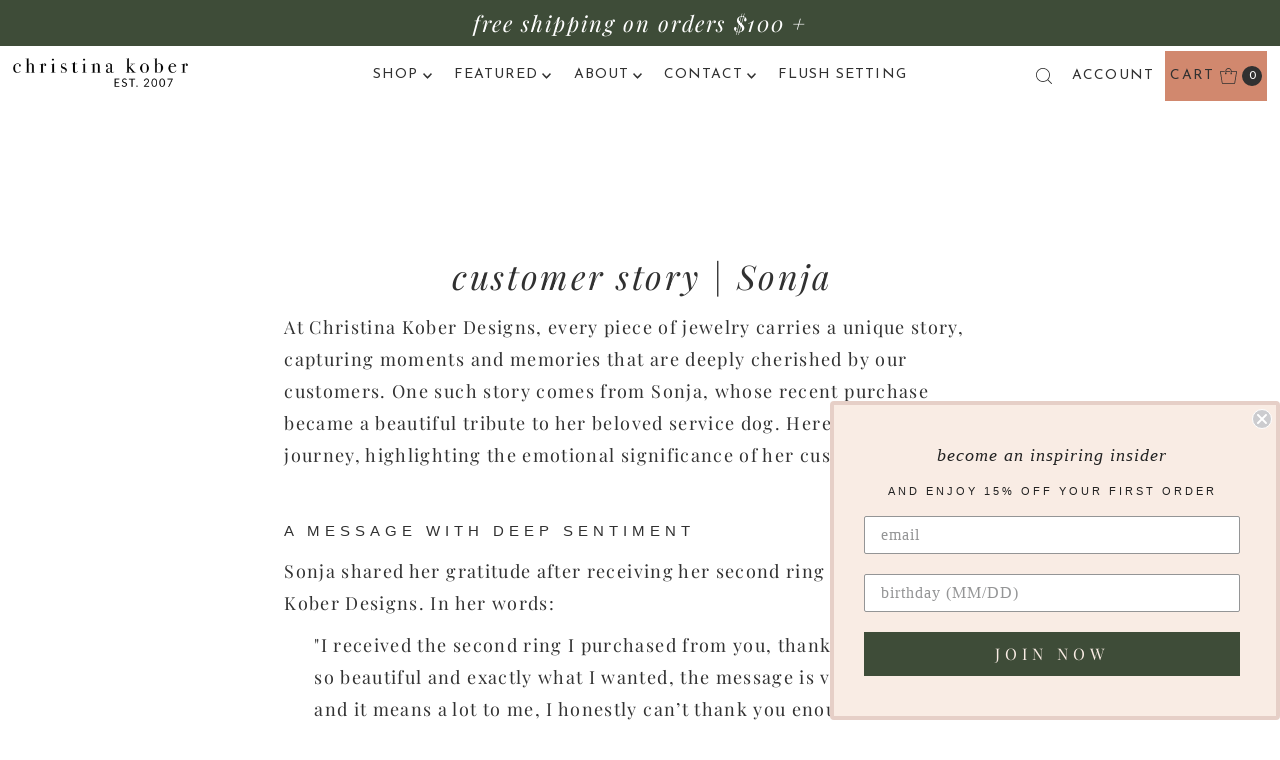

--- FILE ---
content_type: image/svg+xml
request_url: https://christinakober.com/cdn/shop/files/ckd-2007_white.svg?v=1685587399&width=400
body_size: 4774
content:
<?xml version="1.0" encoding="UTF-8"?><svg id="Layer_1" xmlns="http://www.w3.org/2000/svg" viewBox="0 0 728.86 126"><defs><style>.cls-1{fill:#fff;}</style></defs><path class="cls-1" d="m65.31.31c.13.89.36,1.77.37,2.66.11,7.79.19,15.57.26,23.36.02,1.78,0,3.56,0,5.56.33-.25.55-.34.67-.51,3.71-5.14,8.87-6.38,14.81-5.45.82.13,1.63.34,2.42.59,4.3,1.38,6.8,4.47,7.11,8.97.15,2.16.09,4.33.09,6.49.01,8.21.01,16.41.02,24.62,0,2.31,0,2.34,2.27,2.62.95.12,1.92,0,2.86.14.4.06.74.48,1.11.74-.37.23-.75.66-1.12.66-6.21.04-12.41.04-18.62,0-.33,0-.66-.31-.98-.47.29-.29.55-.8.87-.84,1.15-.14,2.32-.12,3.49-.15,1.57-.04,1.99-.45,1.99-2.03,0-9.66.02-19.33-.02-28.99,0-1.45-.19-2.91-.49-4.33-.62-2.94-2.46-4.78-5.44-5.3-3.98-.69-7.43.37-9.77,3.75-.79,1.15-1.21,2.79-1.22,4.22-.1,10.29-.04,20.58-.07,30.87,0,1.09.36,1.66,1.46,1.69,1.08.04,2.16.08,3.24.14.41.02.85.04,1.21.2.24.11.53.5.49.71-.05.23-.43.42-.7.55-.17.08-.41.02-.62.02-6.17,0-12.33,0-18.5-.02-.42,0-.83-.3-1.25-.46.42-.26.81-.68,1.25-.73.99-.12,2-.02,2.99-.07,1.89-.1,2.28-.43,2.3-2.31.05-3.91.03-7.83.03-11.75.01-12.96.05-25.91.01-38.87-.01-3.37-.28-6.74-.39-10.11-.03-.9-.48-1.44-1.3-1.58-1.18-.19-2.39-.27-3.58-.39-.54-.05-1.09-.02-1.6-.15-.25-.07-.6-.44-.59-.66,0-.23.36-.53.63-.65.33-.14.73-.14,1.11-.17,2.19-.18,4.42-.16,6.57-.57,2.14-.41,4.2-1.24,6.61-1.98Z"/><path class="cls-1" d="m587.85,71.51c-.14-1.64-.34-2.99-.35-4.33-.02-12.42,0-24.83,0-37.25,0-6.33,0-12.67-.07-19-.02-1.49-.27-2.98-.48-4.46-.16-1.12-.76-1.76-2.03-1.7-1.16.06-2.33,0-3.48-.16-.41-.06-.75-.59-1.13-.91.42-.2.85-.57,1.26-.56,4.74.1,9.25-.91,13.82-2.97.09.74.23,1.36.23,1.98.03,9.17.05,18.33.07,27.5,0,.44,0,.88,0,1.31.13.08.27.16.4.24.07-.19.1-.42.22-.58,3.13-4.24,7.51-5.4,12.48-4.96,8.98.79,14.65,7.44,16.09,15.48,1.28,7.14.37,13.96-3.59,20.16-3.64,5.71-8.62,9.54-15.54,10.39-2.66.32-5.21-.21-7.71-1.11-1.29-.46-2.6-.87-3.89-1.32-1.24-.43-2.33-.21-3.4.58-.79.58-1.7.99-2.89,1.66Zm7.57-21.47c.06,0,.13,0,.19.01,0,1.67-.06,3.33.01,5,.14,3.37.25,6.74.55,10.1.2,2.22,1.51,3.75,3.7,4.4,2.71.81,5.42.82,8.09-.16,3.47-1.27,5.05-4.19,6.23-7.37,2.63-7.13,2.78-14.49,1.86-21.93-.41-3.3-1.37-6.43-3.36-9.15-2.2-3.01-5.77-4.31-9.38-3.46-3.71.88-6.76,3.83-7.09,7.49-.46,5.01-.55,10.05-.8,15.08Z"/><path class="cls-1" d="m477.53,44.79c1.02-.9,2.06-1.77,3.04-2.7,3.99-3.78,7.97-7.57,11.92-11.39.42-.41.63-1.02.94-1.54-.64-.22-1.28-.59-1.93-.62-1.66-.09-3.33,0-5-.05-.67-.02-1.33-.22-2-.33-.03-.15-.07-.29-.1-.44.37-.23.72-.61,1.12-.67.94-.16,1.9-.23,2.85-.24,5.54-.02,11.08-.02,16.62.01.42,0,.83.31,1.25.47-.39.29-.75.79-1.16.83-1.74.18-3.48.29-5.23.31-1.75.02-3.1.75-4.31,1.94-3.1,3.08-6.22,6.15-9.35,9.2-1.1,1.07-2.25,2.08-3.48,3.2.44.49.88.97,1.31,1.46,6.27,7.13,12.58,14.22,18.78,21.42,2.05,2.38,4.28,3.88,7.54,3.43.55-.07,1.17.31,1.75.48-.57.31-1.13.85-1.72.88-1.91.11-3.83.03-5.75.03-4.74,0-9.48.03-14.23,0-1.03,0-2.15.35-3.43-.79.91-.27,1.51-.52,2.14-.62,1.31-.2,2.65-.22,3.94-.52,1.19-.27,1.39-.79.7-1.8-1.2-1.74-2.46-3.47-3.83-5.08-3.87-4.53-7.81-9-11.72-13.48-.22-.25-.52-.45-.97-.83-.07,1.52-.17,2.74-.17,3.97-.02,4.87-.02,9.75.01,14.62.01,2.56.31,2.81,2.92,2.82,1.21,0,2.42.02,3.62.03.08,0,.15.05.25.09.28.88-.12,1.33-.97,1.47-.41.07-.83.11-1.24.11-5.62.01-11.25.03-16.87,0-.81,0-1.61-.29-2.42-.45,0-.17-.01-.34-.02-.5.37-.17.72-.45,1.11-.5.99-.13,1.99-.19,2.98-.22,2.07-.07,2.5-.49,2.51-2.52,0-6.12,0-12.25,0-18.37,0-13.66,0-27.33,0-40.99,0-1.53-.23-1.79-1.77-1.87-1.25-.06-2.5,0-3.74-.11-.41-.04-.8-.43-1.19-.67.37-.28.71-.74,1.11-.8,1.6-.24,3.29-.12,4.82-.55,2.34-.67,4.61-1.64,6.86-2.58,1.28-.54,1.5-.55,1.65.87.19,1.73.33,3.48.34,5.23.04,10.12.03,20.25.03,30.37,0,2.61,0,5.22,0,7.83.16.05.32.11.48.16Z"/><path class="cls-1" d="m321.03,70.66c-.3-.69-.08-1.14.68-1.2,1.08-.09,2.16-.12,3.24-.15,1.5-.03,2-.45,2-1.9.01-11.08.02-22.16,0-33.24,0-1.97-.49-2.39-2.44-2.39-1.08,0-2.17.02-3.25,0-.63-.02-1.52.24-1.58-.73-.07-1.11.96-.79,1.57-.92,2.59-.54,5.24-.88,7.77-1.63,1.51-.44,2.84-1.49,4.25-2.26.35-.19.87-.54,1.06-.42.31.2.56.72.57,1.11.06,1.69.03,3.39.31,5.21.29-.31.59-.61.86-.93,4.29-5.01,11.73-6.99,17.59-4.67,3.98,1.57,5.94,4.67,6.48,8.76.29,2.18.46,4.39.48,6.6.06,8.25.02,16.49.04,24.74,0,2.44.25,2.63,2.65,2.65.71,0,1.43-.06,2.12.06.41.07.76.46,1.13.71-.38.24-.73.56-1.14.7-.33.12-.74.02-1.12.02-5.79,0-11.58.01-17.37-.02-.44,0-.88-.33-1.33-.51.43-.29.84-.77,1.3-.82,1.23-.14,2.49-.09,3.74-.14,1.37-.06,1.84-.47,1.83-1.82-.07-10.58-.06-21.16-.29-31.73-.12-5.47-3.98-8.18-9.36-7.12-2.78.55-4.98,2-6.54,4.22-.76,1.08-1.22,2.61-1.23,3.94-.07,10.12,0,20.24.05,30.36,0,1.91.25,2.1,2.19,2.14,1.04.02,2.09-.04,3.12.08.36.04.67.48,1,.74-.34.22-.67.64-1.01.64-6.37.03-12.74.01-19.12,0-.08,0-.15-.06-.25-.1Z"/><path class="cls-1" d="m404.04,64.69c-.61.88-1.17,1.79-1.83,2.62-3.11,3.86-8.62,5.43-13.32,3.82-4.92-1.69-7.23-6.66-5.57-11.98,1.06-3.41,3.44-5.72,6.26-7.69,3.61-2.52,7.79-3.46,11.98-4.38,2.39-.53,2.45-.53,2.38-2.93-.1-3.45-.16-6.91-.51-10.33-.32-3.12-1.85-5.61-5.14-6.31-3.44-.73-6.67-.16-9.13,2.62-.6.67-.96,1.65-1.17,2.55-.27,1.13-.24,2.06,1.45,2.29,1.98.27,3.09,2.74,2.56,4.98-.5,2.11-2.59,3.42-4.76,3-2.96-.58-4.81-3.2-4.43-6.27.62-5.08,3.97-8.84,9.21-10.32,4.59-1.3,9.17-.97,13.65.45,4.12,1.31,6.2,4.29,6.26,8.91.1,8.54.04,17.08.11,25.61.01,1.61.17,3.25.53,4.81.42,1.82,1.49,2.38,3.35,2.21,1.57-.15,2.8-.93,3.98-1.91.44-.36,1.13-.42,1.71-.61-.22.58-.27,1.37-.69,1.71-3.41,2.83-7.29,4.32-11.77,3.4-2.64-.54-4.15-2.31-4.58-4.98-.06-.36-.18-.72-.29-1.07-.02-.06-.12-.09-.24-.18Zm-.15-16.95c-3,1.2-5.82,2.1-8.41,3.43-3.89,2-5.42,5.45-5.03,9.76.36,3.99,3.48,6.76,7.16,6.38,2.64-.28,5.34-2.76,6.08-5.59.08-.32.2-.65.2-.98.01-4.2,0-8.39,0-13.01Z"/><path class="cls-1" d="m565.05,48.43c.05,6.27-1.51,11.55-5.32,16.05-4.89,5.76-11.03,8.13-18.56,7-8.58-1.28-15.85-8.55-17.44-17.8-1.18-6.85-.26-13.41,3.79-19.22,8.8-12.61,26.74-11.66,34.36,1.75,2.24,3.94,3.31,8.15,3.18,12.21Zm-8.73-.79c-.09-1.3-.17-3.43-.4-5.53-.4-3.57-1.24-7.03-2.94-10.25-3.16-6-12.06-5.51-15.19-2.22-1.8,1.89-3.08,4.02-3.87,6.47-2.07,6.47-2.31,13.06-1.34,19.75.57,3.93,1.66,7.64,4.24,10.76,2.72,3.29,6.33,4.17,10.34,3.54,2.87-.45,4.6-2.44,5.86-4.95,2.64-5.29,3.22-10.96,3.29-17.56Z"/><path class="cls-1" d="m653,41.04c-.86,6.12-.91,11.85.98,17.4,1.72,5.03,4.76,8.9,10.34,9.95,4.72.89,8.88-.04,11.83-4.21,1.01-1.43,1.87-2.95,2.87-4.38.27-.38.79-.59,1.2-.87.08.53.39,1.16.21,1.57-3.13,7.26-8.47,11.73-17.44,11.16-11.75-.74-20.4-11.93-19.41-24.43.36-4.53,1.52-8.78,3.96-12.6,6.78-10.63,20.62-11.85,28.58-4.1,2.53,2.46,3.73,5.55,4.31,8.95.2,1.15-.44,1.31-1.38,1.32-5.91.06-11.82.17-17.73.23-2.74.03-5.48,0-8.31,0Zm19.27-1.74c-.37-2.16-.58-4.13-1.06-6.04-.78-3.11-2.69-5.27-5.94-5.85-3.32-.6-6.29.17-8.53,2.89-1.97,2.39-2.72,5.29-3.36,8.22-.21.99.55.81,1.11.81,4.79,0,9.57-.02,14.36-.03.99,0,1.98,0,3.42,0Z"/><path class="cls-1" d="m126.25,26.12c.18,2.16.33,4.09.52,6.32.46-.7.8-1.19,1.12-1.69,2.44-3.83,5.63-5.31,9.58-4.45,3.63.79,6.12,4.62,5.21,8-.85,3.17-4.41,4.67-7.13,3-1.81-1.11-2.31-3.14-1.21-4.95.19-.32.41-.63.62-.93.88-1.27.43-2.2-1.13-2.35-2.53-.25-4.06,1.21-5.23,3.15-1.44,2.37-2.03,5.06-2.1,7.76-.24,8.9-.31,17.81-.4,26.72-.02,1.73.23,1.93,1.9,2.14,1.32.17,2.65.22,3.97.38.5.06.98.27,1.46.41.03.17.05.34.08.51-.49.22-.98.63-1.47.64-6.54.04-13.08.04-19.62,0-.39,0-.77-.41-1.16-.63.4-.2.79-.54,1.21-.58,1.28-.13,2.57-.14,3.86-.21,1.2-.06,1.66-.6,1.66-1.9-.06-10.54-.03-21.08-.03-31.62,0-4.4-1.05-5.5-5.46-5.77-.62-.04-1.26-.02-1.86-.16-.26-.06-.45-.46-.67-.7.26-.21.51-.59.77-.59,1.29,0,2.58.02,3.85.2,3.67.53,6.99-.6,10.25-2.04.37-.17.75-.33,1.41-.63Z"/><path class="cls-1" d="m712.26,26.06c.17,2.2.33,4.14.5,6.36.46-.68.8-1.17,1.12-1.67,2.44-3.84,5.62-5.32,9.58-4.47,3.63.78,6.13,4.6,5.23,7.99-.84,3.17-4.4,4.68-7.13,3.01-1.82-1.11-2.32-3.14-1.22-4.95.19-.32.41-.63.62-.93.88-1.26.43-2.2-1.12-2.36-2.53-.25-4.06,1.2-5.24,3.14-1.44,2.37-2.03,5.06-2.1,7.76-.24,8.91-.31,17.82-.4,26.73-.02,1.73.23,1.93,1.9,2.14,1.32.17,2.65.22,3.98.38.5.06.97.27,1.46.41.03.17.05.34.08.52-.49.22-.98.63-1.48.63-6.54.04-13.08.04-19.62,0-.38,0-.76-.42-1.15-.64.37-.2.72-.53,1.1-.56,1.45-.14,2.9-.16,4.35-.28.85-.07,1.26-.51,1.26-1.48-.03-10.83,0-21.67-.03-32.5,0-3.84-1.17-4.94-5.36-5.24-.58-.04-1.19.03-1.74-.12-.34-.09-.59-.51-.88-.79.31-.2.62-.56.93-.56,1.24,0,2.5.04,3.73.21,3.67.52,6.99-.59,10.24-2.07.37-.17.74-.35,1.4-.66Z"/><path class="cls-1" d="m0,48.91c.23-5.21,1.38-10.43,4.83-14.99,5.49-7.24,15.24-10.29,23.27-7.14,2.47.97,4.69,2.36,6.4,4.43,1.47,1.78,2.21,3.79,1.73,6.14-.38,1.84-1.25,2.73-3.12,3.07-2.99.55-5.27-.67-5.51-3.17-.1-1.05.29-2.21.68-3.24,1.32-3.45.35-5.47-3.26-6.52-5.48-1.58-10.51.52-13.2,5.56-1.89,3.55-2.82,7.36-2.87,11.38-.06,4.42-.07,8.83,1.01,13.16.73,2.95,2,5.61,3.93,7.99,3.91,4.84,12.25,4.49,16.22.35,1.01-1.05,1.89-2.21,2.83-3.32.21-.25.37-.62.64-.74.4-.18.88-.18,1.32-.26.01.42.2.97,0,1.24-1.1,1.51-2.16,3.07-3.47,4.39-6.4,6.47-17.23,5.39-23.41.22C2.33,62.71.09,56.46,0,48.91Z"/><path class="cls-1" d="m270.87,64.4c-.25.52-.41,1.12-.77,1.55-3.93,4.76-9,6.45-15.03,5.48-.53-.09-1.06-.22-1.57-.38-3.41-1.07-4.97-3.07-5.02-7-.13-9.12-.14-18.24-.2-27.36-.01-2.12-.05-4.25,0-6.37.03-1.15-.31-1.66-1.55-1.54-1.16.11-2.33.03-3.5.02-.37,0-.78,0-1.1-.14-.3-.14-.51-.47-.77-.72.26-.23.48-.6.78-.68.88-.23,1.81-.31,2.69-.53,3.85-.96,6.81-3.16,9.05-6.42.47-.68,1.33-1.1,2.01-1.64.17.81.43,1.62.49,2.44.12,1.62.13,3.24.19,4.86.03.81.42,1.18,1.26,1.14,3.15-.15,6.31-.29,9.47-.38.43-.01.87.24,1.31.37-.32.36-.59.97-.97,1.05-1.54.31-3.11.56-4.68.64-2.11.1-4.24.03-6.43.03-.06.34-.16.61-.16.88.03,9.41.05,18.83.14,28.24.02,1.99.22,3.99.44,5.98.4,3.62,2.86,5.35,6.34,4.17,1.96-.66,3.72-1.95,5.55-2.97.55-.31,1.06-.71,1.59-1.06.14.13.29.25.43.38Z"/><path class="cls-1" d="m197.99,72.15c-.77-2.36-.61-14.8.21-15.79.28.51.61.92.74,1.38.24.84.32,1.72.53,2.56,1.84,7.41,9.9,11.74,16.72,9.02,2.07-.83,3.41-2.32,4.01-4.47,1.26-4.44-.64-8.79-4.82-10.75-2.07-.97-4.27-1.63-6.35-2.57-2.11-.96-4.3-1.87-6.18-3.18-5.77-4.03-6.94-11.01-3.15-16.96,3.05-4.78,9.69-7.09,14.52-5.12.88.36,1.81.61,2.74.85,2.03.53,2.82.2,3.97-1.59.28-.44.58-.88,1.07-1.63.19.9.39,1.43.41,1.98.18,3.99.33,7.98.48,11.97,0,.19-.08.38-.47.8-.39-.54-.9-1.04-1.16-1.64-.56-1.29-.87-2.7-1.49-3.96-2.3-4.66-7.66-6.92-12.27-5.25-5.4,1.95-6.68,8.73-2.21,12.33,1.55,1.25,3.51,2.01,5.33,2.91,3.09,1.52,6.35,2.75,9.31,4.48,6.29,3.67,8.07,10.97,4.26,17.16-2.81,4.56-6.9,7.3-12.38,7.03-2.29-.11-4.55-1.14-6.81-1.81-.67-.2-1.28-.59-1.94-.85-2.31-.92-2.9-.67-4.01,1.55-.23.46-.59.86-1.07,1.56Z"/><path class="cls-1" d="m163.95,30.79c-1.8,0-3.38.03-4.96-.02-.34-.01-.66-.3-.99-.46.28-.28.53-.75.84-.8,1.48-.23,2.98-.28,4.46-.52,2.73-.45,5.31-1.37,7.64-2.9.23-.15.52-.2,1.02-.39.15,2.08.41,4.01.42,5.94.04,11.29.03,22.58.03,33.87,0,.46.04.92.03,1.37-.02,1.03.54,1.54,1.5,1.63,1.45.13,2.91.15,4.35.35.45.06,1.18.53,1.21.86.06.81-.61,1.05-1.38,1.04-5.37-.09-10.74-.18-16.11-.24-.91,0-1.82.21-2.72.21-.41,0-.83-.28-1.24-.43.36-.38.66-.98,1.08-1.08.83-.2,1.74-.13,2.61-.18,2.22-.12,2.49-.3,2.5-2.47.03-11.29,0-22.58-.01-33.87,0-.61-.17-1.21-.27-1.91Z"/><path class="cls-1" d="m297.29,25.75c.2,1.35.44,2.63.57,3.92.1.99.08,2,.08,3,0,11.17,0,22.33,0,33.5,0,1.94.16,2.17,2.03,2.4,1.23.15,2.48.16,3.73.23.61.03,1.29-.11,1.28.89-.02,1.02-.72.99-1.38.98-2.62-.04-5.24-.13-7.87-.16-2.96-.03-5.92-.01-8.87.02-.74,0-1.49.22-2.23.19-.4-.02-.78-.37-1.16-.57.31-.33.58-.88.95-.96.85-.17,1.74-.13,2.61-.15,2.4-.05,2.66-.17,2.72-2.51.12-4.45.08-8.91.09-13.37.02-5.87.04-11.75.04-17.62,0-1.21-.12-2.41-.18-3.62-.04-.8-.4-1.19-1.27-1.15-1.33.05-2.67.04-4,0-.31-.01-.61-.26-.92-.4.23-.31.41-.73.72-.89.34-.18.81-.15,1.22-.16,4.04-.11,7.8-1.14,11.21-3.36.1-.06.23-.08.63-.21Z"/><path class="cls-1" d="m430.67,93.79c-.03.51-.07.91-.07,1.32,0,3.17.09,6.33,0,9.5-.03,1.25.37,1.52,1.55,1.5,4-.07,8-.05,12,0,1.63.02,2.01.52,1.75,2.09-.06.33-.47.74-.81.86-.49.18-1.07.16-1.6.16-3.96.02-7.92.04-11.87.02-.71,0-1.02.12-1.01.96.06,3.62.07,7.25,0,10.87-.02,1.04.35,1.26,1.3,1.25,4.92-.05,9.83-.04,14.75-.05,1.51,0,1.96.53,1.76,1.99-.11.77-.47,1.21-1.3,1.2-.79-.01-1.58.03-2.37.03-4.58,0-9.17,0-13.75,0-.62,0-1.25.01-1.87-.02-2.19-.1-2.19-.11-2.19-2.29,0-10.17,0-20.33,0-30.5,0-1.97,0-2.02,2-2.07,2.71-.06,5.42-.02,8.12-.03,3.21,0,6.42-.04,9.62,0,1.52.01,1.92.56,1.7,2.04-.12.83-.47,1.18-1.39,1.18-4.96-.05-9.92-.02-14.87-.02-.45,0-.9,0-1.46,0Z"/><path class="cls-1" d="m612.58,108.64c-.07,3.82-.46,7.65-2.25,11.2-2.93,5.82-9.89,7.88-15.4,4.54-2.49-1.52-4.06-3.82-4.93-6.54-2-6.2-2.04-12.46.02-18.63,1.43-4.27,4.27-7.18,8.92-7.93,4.63-.74,9.04,1.51,11.24,5.68,1.92,3.64,2.33,7.59,2.41,11.68Zm-2.97.05l-.31-.05c.03-3.53-.33-6.99-1.98-10.18-1.47-2.84-3.77-4.37-7.03-4.25-3.28.12-5.33,1.93-6.67,4.81-2.07,4.45-1.91,9.16-1.48,13.84.18,1.94.85,3.9,1.62,5.71.84,1.97,2.41,3.36,4.54,3.99,4.36,1.28,8.39-.91,9.83-5.7.79-2.64,1.01-5.44,1.49-8.17Z"/><path class="cls-1" d="m650.39,108.37c-.17,3.94-.49,7.7-2.18,11.2-1.95,4.04-5.18,6.27-9.65,6.37-4.43.1-7.75-1.99-9.83-5.88-2.16-4.05-2.54-8.48-2.39-12.97.1-3,.57-5.96,1.76-8.75,1.79-4.22,4.89-6.83,9.52-7.17,4.04-.3,7.95,1.54,10.28,5.77,1.99,3.61,2.29,7.59,2.5,11.45Zm-3.4,1.09c.06-5.43-.57-8.66-2.07-11.27-1.27-2.22-3.07-3.69-5.71-3.94-3.81-.36-6.83,1.51-8.21,5.49-2.04,5.88-1.98,11.85-.01,17.75.71,2.12,2.08,3.82,4.17,4.74,4.09,1.79,8.38.06,10.26-4.13,1.34-2.99,1.64-6.16,1.56-8.64Z"/><path class="cls-1" d="m470.31,90.19c3.65.11,6.3.84,8.8,2.2,1.05.57,1.04,1.23.5,2.13-.77,1.27-1.15,1.44-2.25.79-2.73-1.62-5.58-2.62-8.8-1.78-2.22.58-3.77,1.92-4.34,4.2-.54,2.16.15,4.05,1.82,5.36,1.49,1.17,3.21,2.05,4.89,2.94,2.05,1.1,4.22,1.97,6.22,3.15,2.3,1.35,3.94,3.31,4.52,6.01.87,4.05-1.35,7.98-5.52,9.63-5.68,2.24-10.67.7-15.29-2.83-.72-.55-.86-1.19-.14-1.88.21-.2.41-.42.58-.65.65-.85,1.15-.81,1.99-.06,2.58,2.25,5.52,3.68,9.09,3.37,3.55-.31,5.89-2.97,5.56-6.35-.15-1.56-1.01-2.77-2.2-3.64-1.44-1.04-3.01-1.92-4.58-2.76-1.98-1.06-4.09-1.89-6-3.05-4.31-2.63-5.84-7.52-3.64-11.64,2.02-3.78,5.49-5.12,8.78-5.15Z"/><path class="cls-1" d="m559.88,122.34c.97,0,1.65,0,2.34,0,3.87-.01,7.74-.04,11.62-.04,1.65,0,2.03.44,1.85,2.01-.1.86-.53,1.23-1.4,1.22-5.75-.02-11.49,0-17.24-.06-.68,0-1.95-.43-1.94-.61.05-.89.19-1.98.74-2.6,2.89-3.28,5.96-6.39,8.87-9.65,2.07-2.32,4.07-4.73,5.93-7.22.74-1,1.25-2.29,1.49-3.52.88-4.48-2.41-7.94-7.12-7.67-2.66.15-4.74,1.46-6.54,3.27-.78.78-1.36,1.08-2.21.08-1.04-1.23-1.12-1.43-.04-2.44,3.33-3.09,7.13-4.64,11.75-3.68,6.62,1.38,9.73,7.41,6.78,13.49-.89,1.84-2.19,3.53-3.5,5.13-1.74,2.12-3.67,4.09-5.54,6.1-1.84,1.98-3.71,3.92-5.85,6.19Z"/><path class="cls-1" d="m499.95,93.79c-2.75,0-5.33-.04-7.9.02-1.08.03-1.67-.32-1.73-1.43-.06-1.26.36-1.78,1.67-1.79,3.96-.03,7.91,0,11.87,0,2.58,0,5.16-.04,7.75-.02,1.46.01,2.01.78,1.72,2.18-.17.79-.58,1.06-1.4,1.05-2.7-.05-5.41-.02-8.23-.02-.04.42-.12.78-.11,1.13.03,9.58.07,19.16.06,28.74,0,.58-.31,1.59-.63,1.65-.89.17-1.88.03-2.79-.17-.19-.04-.28-.88-.28-1.35-.02-9.41-.01-18.83-.01-28.24,0-.53,0-1.07,0-1.77Z"/><path class="cls-1" d="m678.01,94.79c-5.38,0-10.51-.04-15.62.03-1.19.02-1.54-.5-1.63-1.51-.12-1.36.19-1.74,1.57-1.74,5.91,0,11.83.02,17.74.05.82,0,1.63.13,2.63.22-.21.67-.3,1.19-.52,1.66-4.72,10.18-9.45,20.36-14.19,30.54-.66,1.41-2.17,1.91-3.57,1.24-.82-.39-.41-.98-.18-1.48,1.19-2.52,2.41-5.02,3.61-7.54,3.19-6.68,6.37-13.36,9.56-20.04.19-.4.35-.82.61-1.43Z"/><path class="cls-1" d="m297.65,7.62c-.03,2.7-1.84,4.46-4.52,4.39-2.4-.06-4.39-2.15-4.36-4.57.03-2.61,1.83-4.38,4.43-4.37,2.83.01,4.47,1.69,4.45,4.55Z"/><path class="cls-1" d="m172.17,7.63c.02,2.58-1.76,4.34-4.41,4.38-2.37.03-4.46-2.02-4.5-4.43-.05-2.7,1.66-4.44,4.4-4.49,2.73-.04,4.5,1.74,4.51,4.54Z"/><path class="cls-1" d="m524.04,126c-1.34-.02-2.75-1.53-2.72-2.92.04-1.39,1.38-2.66,2.79-2.65,1.41.01,2.77,1.46,2.71,2.89-.05,1.4-1.41,2.71-2.79,2.69Z"/></svg>

--- FILE ---
content_type: image/svg+xml
request_url: https://christinakober.com/cdn/shop/files/ckd-2007_black.svg?v=1685587338&width=600
body_size: 4610
content:
<?xml version="1.0" encoding="UTF-8"?><svg id="Layer_1" xmlns="http://www.w3.org/2000/svg" viewBox="0 0 728.86 126"><path d="m65.31.31c.13.89.36,1.77.37,2.66.11,7.79.19,15.57.26,23.36.02,1.78,0,3.56,0,5.56.33-.25.55-.34.67-.51,3.71-5.14,8.87-6.38,14.81-5.45.82.13,1.63.34,2.42.59,4.3,1.38,6.8,4.47,7.11,8.97.15,2.16.09,4.33.09,6.49.01,8.21.01,16.41.02,24.62,0,2.31,0,2.34,2.27,2.62.95.12,1.92,0,2.86.14.4.06.74.48,1.11.74-.37.23-.75.66-1.12.66-6.21.04-12.41.04-18.62,0-.33,0-.66-.31-.98-.47.29-.29.55-.8.87-.84,1.15-.14,2.32-.12,3.49-.15,1.57-.04,1.99-.45,1.99-2.03,0-9.66.02-19.33-.02-28.99,0-1.45-.19-2.91-.49-4.33-.62-2.94-2.46-4.78-5.44-5.3-3.98-.69-7.43.37-9.77,3.75-.79,1.15-1.21,2.79-1.22,4.22-.1,10.29-.04,20.58-.07,30.87,0,1.09.36,1.66,1.46,1.69,1.08.04,2.16.08,3.24.14.41.02.85.04,1.21.2.24.11.53.5.49.71-.05.23-.43.42-.7.55-.17.08-.41.02-.62.02-6.17,0-12.33,0-18.5-.02-.42,0-.83-.3-1.25-.46.42-.26.81-.68,1.25-.73.99-.12,2-.02,2.99-.07,1.89-.1,2.28-.43,2.3-2.31.05-3.91.03-7.83.03-11.75.01-12.96.05-25.91.01-38.87-.01-3.37-.28-6.74-.39-10.11-.03-.9-.48-1.44-1.3-1.58-1.18-.19-2.39-.27-3.58-.39-.54-.05-1.09-.02-1.6-.15-.25-.07-.6-.44-.59-.66,0-.23.36-.53.63-.65.33-.14.73-.14,1.11-.17,2.19-.18,4.42-.16,6.57-.57,2.14-.41,4.2-1.24,6.61-1.98Z"/><path d="m587.85,71.51c-.14-1.64-.34-2.99-.35-4.33-.02-12.42,0-24.83,0-37.25,0-6.33,0-12.67-.07-19-.02-1.49-.27-2.98-.48-4.46-.16-1.12-.76-1.76-2.03-1.7-1.16.06-2.33,0-3.48-.16-.41-.06-.75-.59-1.13-.91.42-.2.85-.57,1.26-.56,4.74.1,9.25-.91,13.82-2.97.09.74.23,1.36.23,1.98.03,9.17.05,18.33.07,27.5,0,.44,0,.88,0,1.31.13.08.27.16.4.24.07-.19.1-.42.22-.58,3.13-4.24,7.51-5.4,12.48-4.96,8.98.79,14.65,7.44,16.09,15.48,1.28,7.14.37,13.96-3.59,20.16-3.64,5.71-8.62,9.54-15.54,10.39-2.66.32-5.21-.21-7.71-1.11-1.29-.46-2.6-.87-3.89-1.32-1.24-.43-2.33-.21-3.4.58-.79.58-1.7.99-2.89,1.66Zm7.57-21.47c.06,0,.13,0,.19.01,0,1.67-.06,3.33.01,5,.14,3.37.25,6.74.55,10.1.2,2.22,1.51,3.75,3.7,4.4,2.71.81,5.42.82,8.09-.16,3.47-1.27,5.05-4.19,6.23-7.37,2.63-7.13,2.78-14.49,1.86-21.93-.41-3.3-1.37-6.43-3.36-9.15-2.2-3.01-5.77-4.31-9.38-3.46-3.71.88-6.76,3.83-7.09,7.49-.46,5.01-.55,10.05-.8,15.08Z"/><path d="m477.53,44.79c1.02-.9,2.06-1.77,3.04-2.7,3.99-3.78,7.97-7.57,11.92-11.39.42-.41.63-1.02.94-1.54-.64-.22-1.28-.59-1.93-.62-1.66-.09-3.33,0-5-.05-.67-.02-1.33-.22-2-.33-.03-.15-.07-.29-.1-.44.37-.23.72-.61,1.12-.67.94-.16,1.9-.23,2.85-.24,5.54-.02,11.08-.02,16.62.01.42,0,.83.31,1.25.47-.39.29-.75.79-1.16.83-1.74.18-3.48.29-5.23.31-1.75.02-3.1.75-4.31,1.94-3.1,3.08-6.22,6.15-9.35,9.2-1.1,1.07-2.25,2.08-3.48,3.2.44.49.88.97,1.31,1.46,6.27,7.13,12.58,14.22,18.78,21.42,2.05,2.38,4.28,3.88,7.54,3.43.55-.07,1.17.31,1.75.48-.57.31-1.13.85-1.72.88-1.91.11-3.83.03-5.75.03-4.74,0-9.48.03-14.23,0-1.03,0-2.15.35-3.43-.79.91-.27,1.51-.52,2.14-.62,1.31-.2,2.65-.22,3.94-.52,1.19-.27,1.39-.79.7-1.8-1.2-1.74-2.46-3.47-3.83-5.08-3.87-4.53-7.81-9-11.72-13.48-.22-.25-.52-.45-.97-.83-.07,1.52-.17,2.74-.17,3.97-.02,4.87-.02,9.75.01,14.62.01,2.56.31,2.81,2.92,2.82,1.21,0,2.42.02,3.62.03.08,0,.15.05.25.09.28.88-.12,1.33-.97,1.47-.41.07-.83.11-1.24.11-5.62.01-11.25.03-16.87,0-.81,0-1.61-.29-2.42-.45,0-.17-.01-.34-.02-.5.37-.17.72-.45,1.11-.5.99-.13,1.99-.19,2.98-.22,2.07-.07,2.5-.49,2.51-2.52,0-6.12,0-12.25,0-18.37,0-13.66,0-27.33,0-40.99,0-1.53-.23-1.79-1.77-1.87-1.25-.06-2.5,0-3.74-.11-.41-.04-.8-.43-1.19-.67.37-.28.71-.74,1.11-.8,1.6-.24,3.29-.12,4.82-.55,2.34-.67,4.61-1.64,6.86-2.58,1.28-.54,1.5-.55,1.65.87.19,1.73.33,3.48.34,5.23.04,10.12.03,20.25.03,30.37,0,2.61,0,5.22,0,7.83.16.05.32.11.48.16Z"/><path d="m321.03,70.66c-.3-.69-.08-1.14.68-1.2,1.08-.09,2.16-.12,3.24-.15,1.5-.03,2-.45,2-1.9.01-11.08.02-22.16,0-33.24,0-1.97-.49-2.39-2.44-2.39-1.08,0-2.17.02-3.25,0-.63-.02-1.52.24-1.58-.73-.07-1.11.96-.79,1.57-.92,2.59-.54,5.24-.88,7.77-1.63,1.51-.44,2.84-1.49,4.25-2.26.35-.19.87-.54,1.06-.42.31.2.56.72.57,1.11.06,1.69.03,3.39.31,5.21.29-.31.59-.61.86-.93,4.29-5.01,11.73-6.99,17.59-4.67,3.98,1.57,5.94,4.67,6.48,8.76.29,2.18.46,4.39.48,6.6.06,8.25.02,16.49.04,24.74,0,2.44.25,2.63,2.65,2.65.71,0,1.43-.06,2.12.06.41.07.76.46,1.13.71-.38.24-.73.56-1.14.7-.33.12-.74.02-1.12.02-5.79,0-11.58.01-17.37-.02-.44,0-.88-.33-1.33-.51.43-.29.84-.77,1.3-.82,1.23-.14,2.49-.09,3.74-.14,1.37-.06,1.84-.47,1.83-1.82-.07-10.58-.06-21.16-.29-31.73-.12-5.47-3.98-8.18-9.36-7.12-2.78.55-4.98,2-6.54,4.22-.76,1.08-1.22,2.61-1.23,3.94-.07,10.12,0,20.24.05,30.36,0,1.91.25,2.1,2.19,2.14,1.04.02,2.09-.04,3.12.08.36.04.67.48,1,.74-.34.22-.67.64-1.01.64-6.37.03-12.74.01-19.12,0-.08,0-.15-.06-.25-.1Z"/><path d="m404.04,64.69c-.61.88-1.17,1.79-1.83,2.62-3.11,3.86-8.62,5.43-13.32,3.82-4.92-1.69-7.23-6.66-5.57-11.98,1.06-3.41,3.44-5.72,6.26-7.69,3.61-2.52,7.79-3.46,11.98-4.38,2.39-.53,2.45-.53,2.38-2.93-.1-3.45-.16-6.91-.51-10.33-.32-3.12-1.85-5.61-5.14-6.31-3.44-.73-6.67-.16-9.13,2.62-.6.67-.96,1.65-1.17,2.55-.27,1.13-.24,2.06,1.45,2.29,1.98.27,3.09,2.74,2.56,4.98-.5,2.11-2.59,3.42-4.76,3-2.96-.58-4.81-3.2-4.43-6.27.62-5.08,3.97-8.84,9.21-10.32,4.59-1.3,9.17-.97,13.65.45,4.12,1.31,6.2,4.29,6.26,8.91.1,8.54.04,17.08.11,25.61.01,1.61.17,3.25.53,4.81.42,1.82,1.49,2.38,3.35,2.21,1.57-.15,2.8-.93,3.98-1.91.44-.36,1.13-.42,1.71-.61-.22.58-.27,1.37-.69,1.71-3.41,2.83-7.29,4.32-11.77,3.4-2.64-.54-4.15-2.31-4.58-4.98-.06-.36-.18-.72-.29-1.07-.02-.06-.12-.09-.24-.18Zm-.15-16.95c-3,1.2-5.82,2.1-8.41,3.43-3.89,2-5.42,5.45-5.03,9.76.36,3.99,3.48,6.76,7.16,6.38,2.64-.28,5.34-2.76,6.08-5.59.08-.32.2-.65.2-.98.01-4.2,0-8.39,0-13.01Z"/><path d="m565.05,48.43c.05,6.27-1.51,11.55-5.32,16.05-4.89,5.76-11.03,8.13-18.56,7-8.58-1.28-15.85-8.55-17.44-17.8-1.18-6.85-.26-13.41,3.79-19.22,8.8-12.61,26.74-11.66,34.36,1.75,2.24,3.94,3.31,8.15,3.18,12.21Zm-8.73-.79c-.09-1.3-.17-3.43-.4-5.53-.4-3.57-1.24-7.03-2.94-10.25-3.16-6-12.06-5.51-15.19-2.22-1.8,1.89-3.08,4.02-3.87,6.47-2.07,6.47-2.31,13.06-1.34,19.75.57,3.93,1.66,7.64,4.24,10.76,2.72,3.29,6.33,4.17,10.34,3.54,2.87-.45,4.6-2.44,5.86-4.95,2.64-5.29,3.22-10.96,3.29-17.56Z"/><path d="m653,41.04c-.86,6.12-.91,11.85.98,17.4,1.72,5.03,4.76,8.9,10.34,9.95,4.72.89,8.88-.04,11.83-4.21,1.01-1.43,1.87-2.95,2.87-4.38.27-.38.79-.59,1.2-.87.08.53.39,1.16.21,1.57-3.13,7.26-8.47,11.73-17.44,11.16-11.75-.74-20.4-11.93-19.41-24.43.36-4.53,1.52-8.78,3.96-12.6,6.78-10.63,20.62-11.85,28.58-4.1,2.53,2.46,3.73,5.55,4.31,8.95.2,1.15-.44,1.31-1.38,1.32-5.91.06-11.82.17-17.73.23-2.74.03-5.48,0-8.31,0Zm19.27-1.74c-.37-2.16-.58-4.13-1.06-6.04-.78-3.11-2.69-5.27-5.94-5.85-3.32-.6-6.29.17-8.53,2.89-1.97,2.39-2.72,5.29-3.36,8.22-.21.99.55.81,1.11.81,4.79,0,9.57-.02,14.36-.03.99,0,1.98,0,3.42,0Z"/><path d="m126.25,26.12c.18,2.16.33,4.09.52,6.32.46-.7.8-1.19,1.12-1.69,2.44-3.83,5.63-5.31,9.58-4.45,3.63.79,6.12,4.62,5.21,8-.85,3.17-4.41,4.67-7.13,3-1.81-1.11-2.31-3.14-1.21-4.95.19-.32.41-.63.62-.93.88-1.27.43-2.2-1.13-2.35-2.53-.25-4.06,1.21-5.23,3.15-1.44,2.37-2.03,5.06-2.1,7.76-.24,8.9-.31,17.81-.4,26.72-.02,1.73.23,1.93,1.9,2.14,1.32.17,2.65.22,3.97.38.5.06.98.27,1.46.41.03.17.05.34.08.51-.49.22-.98.63-1.47.64-6.54.04-13.08.04-19.62,0-.39,0-.77-.41-1.16-.63.4-.2.79-.54,1.21-.58,1.28-.13,2.57-.14,3.86-.21,1.2-.06,1.66-.6,1.66-1.9-.06-10.54-.03-21.08-.03-31.62,0-4.4-1.05-5.5-5.46-5.77-.62-.04-1.26-.02-1.86-.16-.26-.06-.45-.46-.67-.7.26-.21.51-.59.77-.59,1.29,0,2.58.02,3.85.2,3.67.53,6.99-.6,10.25-2.04.37-.17.75-.33,1.41-.63Z"/><path d="m712.26,26.06c.17,2.2.33,4.14.5,6.36.46-.68.8-1.17,1.12-1.67,2.44-3.84,5.62-5.32,9.58-4.47,3.63.78,6.13,4.6,5.23,7.99-.84,3.17-4.4,4.68-7.13,3.01-1.82-1.11-2.32-3.14-1.22-4.95.19-.32.41-.63.62-.93.88-1.26.43-2.2-1.12-2.36-2.53-.25-4.06,1.2-5.24,3.14-1.44,2.37-2.03,5.06-2.1,7.76-.24,8.91-.31,17.82-.4,26.73-.02,1.73.23,1.93,1.9,2.14,1.32.17,2.65.22,3.98.38.5.06.97.27,1.46.41.03.17.05.34.08.52-.49.22-.98.63-1.48.63-6.54.04-13.08.04-19.62,0-.38,0-.76-.42-1.15-.64.37-.2.72-.53,1.1-.56,1.45-.14,2.9-.16,4.35-.28.85-.07,1.26-.51,1.26-1.48-.03-10.83,0-21.67-.03-32.5,0-3.84-1.17-4.94-5.36-5.24-.58-.04-1.19.03-1.74-.12-.34-.09-.59-.51-.88-.79.31-.2.62-.56.93-.56,1.24,0,2.5.04,3.73.21,3.67.52,6.99-.59,10.24-2.07.37-.17.74-.35,1.4-.66Z"/><path d="m0,48.91c.23-5.21,1.38-10.43,4.83-14.99,5.49-7.24,15.24-10.29,23.27-7.14,2.47.97,4.69,2.36,6.4,4.43,1.47,1.78,2.21,3.79,1.73,6.14-.38,1.84-1.25,2.73-3.12,3.07-2.99.55-5.27-.67-5.51-3.17-.1-1.05.29-2.21.68-3.24,1.32-3.45.35-5.47-3.26-6.52-5.48-1.58-10.51.52-13.2,5.56-1.89,3.55-2.82,7.36-2.87,11.38-.06,4.42-.07,8.83,1.01,13.16.73,2.95,2,5.61,3.93,7.99,3.91,4.84,12.25,4.49,16.22.35,1.01-1.05,1.89-2.21,2.83-3.32.21-.25.37-.62.64-.74.4-.18.88-.18,1.32-.26.01.42.2.97,0,1.24-1.1,1.51-2.16,3.07-3.47,4.39-6.4,6.47-17.23,5.39-23.41.22C2.33,62.71.09,56.46,0,48.91Z"/><path d="m270.87,64.4c-.25.52-.41,1.12-.77,1.55-3.93,4.76-9,6.45-15.03,5.48-.53-.09-1.06-.22-1.57-.38-3.41-1.07-4.97-3.07-5.02-7-.13-9.12-.14-18.24-.2-27.36-.01-2.12-.05-4.25,0-6.37.03-1.15-.31-1.66-1.55-1.54-1.16.11-2.33.03-3.5.02-.37,0-.78,0-1.1-.14-.3-.14-.51-.47-.77-.72.26-.23.48-.6.78-.68.88-.23,1.81-.31,2.69-.53,3.85-.96,6.81-3.16,9.05-6.42.47-.68,1.33-1.1,2.01-1.64.17.81.43,1.62.49,2.44.12,1.62.13,3.24.19,4.86.03.81.42,1.18,1.26,1.14,3.15-.15,6.31-.29,9.47-.38.43-.01.87.24,1.31.37-.32.36-.59.97-.97,1.05-1.54.31-3.11.56-4.68.64-2.11.1-4.24.03-6.43.03-.06.34-.16.61-.16.88.03,9.41.05,18.83.14,28.24.02,1.99.22,3.99.44,5.98.4,3.62,2.86,5.35,6.34,4.17,1.96-.66,3.72-1.95,5.55-2.97.55-.31,1.06-.71,1.59-1.06.14.13.29.25.43.38Z"/><path d="m197.99,72.15c-.77-2.36-.61-14.8.21-15.79.28.51.61.92.74,1.38.24.84.32,1.72.53,2.56,1.84,7.41,9.9,11.74,16.72,9.02,2.07-.83,3.41-2.32,4.01-4.47,1.26-4.44-.64-8.79-4.82-10.75-2.07-.97-4.27-1.63-6.35-2.57-2.11-.96-4.3-1.87-6.18-3.18-5.77-4.03-6.94-11.01-3.15-16.96,3.05-4.78,9.69-7.09,14.52-5.12.88.36,1.81.61,2.74.85,2.03.53,2.82.2,3.97-1.59.28-.44.58-.88,1.07-1.63.19.9.39,1.43.41,1.98.18,3.99.33,7.98.48,11.97,0,.19-.08.38-.47.8-.39-.54-.9-1.04-1.16-1.64-.56-1.29-.87-2.7-1.49-3.96-2.3-4.66-7.66-6.92-12.27-5.25-5.4,1.95-6.68,8.73-2.21,12.33,1.55,1.25,3.51,2.01,5.33,2.91,3.09,1.52,6.35,2.75,9.31,4.48,6.29,3.67,8.07,10.97,4.26,17.16-2.81,4.56-6.9,7.3-12.38,7.03-2.29-.11-4.55-1.14-6.81-1.81-.67-.2-1.28-.59-1.94-.85-2.31-.92-2.9-.67-4.01,1.55-.23.46-.59.86-1.07,1.56Z"/><path d="m163.95,30.79c-1.8,0-3.38.03-4.96-.02-.34-.01-.66-.3-.99-.46.28-.28.53-.75.84-.8,1.48-.23,2.98-.28,4.46-.52,2.73-.45,5.31-1.37,7.64-2.9.23-.15.52-.2,1.02-.39.15,2.08.41,4.01.42,5.94.04,11.29.03,22.58.03,33.87,0,.46.04.92.03,1.37-.02,1.03.54,1.54,1.5,1.63,1.45.13,2.91.15,4.35.35.45.06,1.18.53,1.21.86.06.81-.61,1.05-1.38,1.04-5.37-.09-10.74-.18-16.11-.24-.91,0-1.82.21-2.72.21-.41,0-.83-.28-1.24-.43.36-.38.66-.98,1.08-1.08.83-.2,1.74-.13,2.61-.18,2.22-.12,2.49-.3,2.5-2.47.03-11.29,0-22.58-.01-33.87,0-.61-.17-1.21-.27-1.91Z"/><path d="m297.29,25.75c.2,1.35.44,2.63.57,3.92.1.99.08,2,.08,3,0,11.17,0,22.33,0,33.5,0,1.94.16,2.17,2.03,2.4,1.23.15,2.48.16,3.73.23.61.03,1.29-.11,1.28.89-.02,1.02-.72.99-1.38.98-2.62-.04-5.24-.13-7.87-.16-2.96-.03-5.92-.01-8.87.02-.74,0-1.49.22-2.23.19-.4-.02-.78-.37-1.16-.57.31-.33.58-.88.95-.96.85-.17,1.74-.13,2.61-.15,2.4-.05,2.66-.17,2.72-2.51.12-4.45.08-8.91.09-13.37.02-5.87.04-11.75.04-17.62,0-1.21-.12-2.41-.18-3.62-.04-.8-.4-1.19-1.27-1.15-1.33.05-2.67.04-4,0-.31-.01-.61-.26-.92-.4.23-.31.41-.73.72-.89.34-.18.81-.15,1.22-.16,4.04-.11,7.8-1.14,11.21-3.36.1-.06.23-.08.63-.21Z"/><path d="m430.67,93.79c-.03.51-.07.91-.07,1.32,0,3.17.09,6.33,0,9.5-.03,1.25.37,1.52,1.55,1.5,4-.07,8-.05,12,0,1.63.02,2.01.52,1.75,2.09-.06.33-.47.74-.81.86-.49.18-1.07.16-1.6.16-3.96.02-7.92.04-11.87.02-.71,0-1.02.12-1.01.96.06,3.62.07,7.25,0,10.87-.02,1.04.35,1.26,1.3,1.25,4.92-.05,9.83-.04,14.75-.05,1.51,0,1.96.53,1.76,1.99-.11.77-.47,1.21-1.3,1.2-.79-.01-1.58.03-2.37.03-4.58,0-9.17,0-13.75,0-.62,0-1.25.01-1.87-.02-2.19-.1-2.19-.11-2.19-2.29,0-10.17,0-20.33,0-30.5,0-1.97,0-2.02,2-2.07,2.71-.06,5.42-.02,8.12-.03,3.21,0,6.42-.04,9.62,0,1.52.01,1.92.56,1.7,2.04-.12.83-.47,1.18-1.39,1.18-4.96-.05-9.92-.02-14.87-.02-.45,0-.9,0-1.46,0Z"/><path d="m612.58,108.64c-.07,3.82-.46,7.65-2.25,11.2-2.93,5.82-9.89,7.88-15.4,4.54-2.49-1.52-4.06-3.82-4.93-6.54-2-6.2-2.04-12.46.02-18.63,1.43-4.27,4.27-7.18,8.92-7.93,4.63-.74,9.04,1.51,11.24,5.68,1.92,3.64,2.33,7.59,2.41,11.68Zm-2.97.05l-.31-.05c.03-3.53-.33-6.99-1.98-10.18-1.47-2.84-3.77-4.37-7.03-4.25-3.28.12-5.33,1.93-6.67,4.81-2.07,4.45-1.91,9.16-1.48,13.84.18,1.94.85,3.9,1.62,5.71.84,1.97,2.41,3.36,4.54,3.99,4.36,1.28,8.39-.91,9.83-5.7.79-2.64,1.01-5.44,1.49-8.17Z"/><path d="m650.39,108.37c-.17,3.94-.49,7.7-2.18,11.2-1.95,4.04-5.18,6.27-9.65,6.37-4.43.1-7.75-1.99-9.83-5.88-2.16-4.05-2.54-8.48-2.39-12.97.1-3,.57-5.96,1.76-8.75,1.79-4.22,4.89-6.83,9.52-7.17,4.04-.3,7.95,1.54,10.28,5.77,1.99,3.61,2.29,7.59,2.5,11.45Zm-3.4,1.09c.06-5.43-.57-8.66-2.07-11.27-1.27-2.22-3.07-3.69-5.71-3.94-3.81-.36-6.83,1.51-8.21,5.49-2.04,5.88-1.98,11.85-.01,17.75.71,2.12,2.08,3.82,4.17,4.74,4.09,1.79,8.38.06,10.26-4.13,1.34-2.99,1.64-6.16,1.56-8.64Z"/><path d="m470.31,90.19c3.65.11,6.3.84,8.8,2.2,1.05.57,1.04,1.23.5,2.13-.77,1.27-1.15,1.44-2.25.79-2.73-1.62-5.58-2.62-8.8-1.78-2.22.58-3.77,1.92-4.34,4.2-.54,2.16.15,4.05,1.82,5.36,1.49,1.17,3.21,2.05,4.89,2.94,2.05,1.1,4.22,1.97,6.22,3.15,2.3,1.35,3.94,3.31,4.52,6.01.87,4.05-1.35,7.98-5.52,9.63-5.68,2.24-10.67.7-15.29-2.83-.72-.55-.86-1.19-.14-1.88.21-.2.41-.42.58-.65.65-.85,1.15-.81,1.99-.06,2.58,2.25,5.52,3.68,9.09,3.37,3.55-.31,5.89-2.97,5.56-6.35-.15-1.56-1.01-2.77-2.2-3.64-1.44-1.04-3.01-1.92-4.58-2.76-1.98-1.06-4.09-1.89-6-3.05-4.31-2.63-5.84-7.52-3.64-11.64,2.02-3.78,5.49-5.12,8.78-5.15Z"/><path d="m559.88,122.34c.97,0,1.65,0,2.34,0,3.87-.01,7.74-.04,11.62-.04,1.65,0,2.03.44,1.85,2.01-.1.86-.53,1.23-1.4,1.22-5.75-.02-11.49,0-17.24-.06-.68,0-1.95-.43-1.94-.61.05-.89.19-1.98.74-2.6,2.89-3.28,5.96-6.39,8.87-9.65,2.07-2.32,4.07-4.73,5.93-7.22.74-1,1.25-2.29,1.49-3.52.88-4.48-2.41-7.94-7.12-7.67-2.66.15-4.74,1.46-6.54,3.27-.78.78-1.36,1.08-2.21.08-1.04-1.23-1.12-1.43-.04-2.44,3.33-3.09,7.13-4.64,11.75-3.68,6.62,1.38,9.73,7.41,6.78,13.49-.89,1.84-2.19,3.53-3.5,5.13-1.74,2.12-3.67,4.09-5.54,6.1-1.84,1.98-3.71,3.92-5.85,6.19Z"/><path d="m499.95,93.79c-2.75,0-5.33-.04-7.9.02-1.08.03-1.67-.32-1.73-1.43-.06-1.26.36-1.78,1.67-1.79,3.96-.03,7.91,0,11.87,0,2.58,0,5.16-.04,7.75-.02,1.46.01,2.01.78,1.72,2.18-.17.79-.58,1.06-1.4,1.05-2.7-.05-5.41-.02-8.23-.02-.04.42-.12.78-.11,1.13.03,9.58.07,19.16.06,28.74,0,.58-.31,1.59-.63,1.65-.89.17-1.88.03-2.79-.17-.19-.04-.28-.88-.28-1.35-.02-9.41-.01-18.83-.01-28.24,0-.53,0-1.07,0-1.77Z"/><path d="m678.01,94.79c-5.38,0-10.51-.04-15.62.03-1.19.02-1.54-.5-1.63-1.51-.12-1.36.19-1.74,1.57-1.74,5.91,0,11.83.02,17.74.05.82,0,1.63.13,2.63.22-.21.67-.3,1.19-.52,1.66-4.72,10.18-9.45,20.36-14.19,30.54-.66,1.41-2.17,1.91-3.57,1.24-.82-.39-.41-.98-.18-1.48,1.19-2.52,2.41-5.02,3.61-7.54,3.19-6.68,6.37-13.36,9.56-20.04.19-.4.35-.82.61-1.43Z"/><path d="m297.65,7.62c-.03,2.7-1.84,4.46-4.52,4.39-2.4-.06-4.39-2.15-4.36-4.57.03-2.61,1.83-4.38,4.43-4.37,2.83.01,4.47,1.69,4.45,4.55Z"/><path d="m172.17,7.63c.02,2.58-1.76,4.34-4.41,4.38-2.37.03-4.46-2.02-4.5-4.43-.05-2.7,1.66-4.44,4.4-4.49,2.73-.04,4.5,1.74,4.51,4.54Z"/><path d="m524.04,126c-1.34-.02-2.75-1.53-2.72-2.92.04-1.39,1.38-2.66,2.79-2.65,1.41.01,2.77,1.46,2.71,2.89-.05,1.4-1.41,2.71-2.79,2.69Z"/></svg>